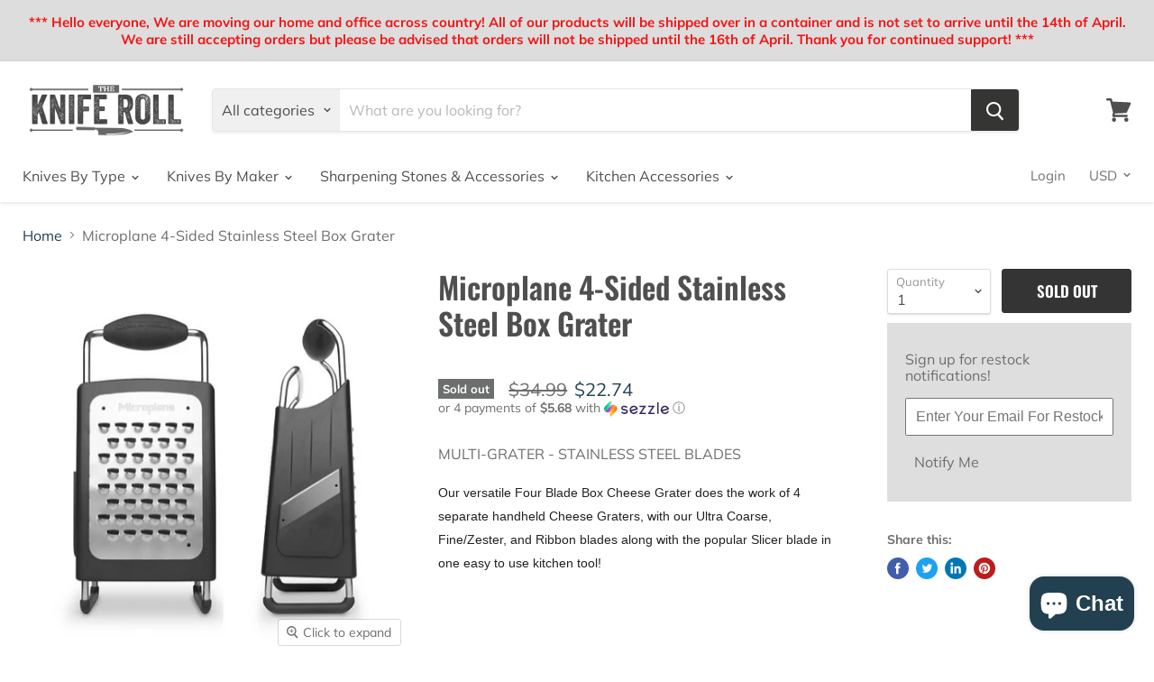

--- FILE ---
content_type: text/html; charset=utf-8
request_url: https://thekniferoll.com/products/4-sided-stainless-steel-box-grater?view=_recently-viewed
body_size: 1422
content:


































<li
  class="productgrid--item  imagestyle--natural    productitem--sale  productitem--emphasis  product-recently-viewed-card  show-actions--mobile"
  data-product-item
  data-product-quickshop-url="/products/4-sided-stainless-steel-box-grater"
  data-quickshop-hash="92c2d10c724e24f05c82d183860bbf5bda1a31c5f32c98b61cb8cfedfeff3df3"
  
    data-recently-viewed-card
  
>
  <div class="productitem" data-product-item-content>
    <div class="product-recently-viewed-card-time" data-product-handle="4-sided-stainless-steel-box-grater">
      <button
        class="product-recently-viewed-card-remove"
        aria-label="close"
        data-remove-recently-viewed
      >
        <svg
  aria-hidden="true"
  focusable="false"
  role="presentation"
  width="10"
  height="10"
  viewBox="0 0 10 10"
  xmlns="http://www.w3.org/2000/svg"
>
  <path d="M6.08785659,5 L9.77469752,1.31315906 L8.68684094,0.225302476 L5,3.91214341 L1.31315906,0.225302476 L0.225302476,1.31315906 L3.91214341,5 L0.225302476,8.68684094 L1.31315906,9.77469752 L5,6.08785659 L8.68684094,9.77469752 L9.77469752,8.68684094 L6.08785659,5 Z"></path>
</svg>
      </button>
    </div>
    <a
      class="productitem--image-link"
      href="/products/4-sided-stainless-steel-box-grater"
      tabindex="-1"
      data-product-page-link
    >
      <figure class="productitem--image" data-product-item-image>
        
          
          

  
    <noscript data-rimg-noscript>
      <img
        
          src="//thekniferoll.com/cdn/shop/products/ScreenShot2020-03-13at5.06.34PM_469x467.png?v=1584140926"
        

        alt=""
        data-rimg="noscript"
        srcset="//thekniferoll.com/cdn/shop/products/ScreenShot2020-03-13at5.06.34PM_464x462.png?v=1584140926 0.99x"
        class="productitem--image-primary"
        
        
      >
    </noscript>
  

  <img
    
      src="//thekniferoll.com/cdn/shop/products/ScreenShot2020-03-13at5.06.34PM_469x467.png?v=1584140926"
    
    alt=""

    
      data-rimg="lazy"
      data-rimg-scale="1"
      data-rimg-template="//thekniferoll.com/cdn/shop/products/ScreenShot2020-03-13at5.06.34PM_{size}.png?v=1584140926"
      data-rimg-max="468x467"
      data-rimg-crop=""
      
      srcset="data:image/svg+xml;utf8,<svg%20xmlns='http://www.w3.org/2000/svg'%20width='469'%20height='467'></svg>"
    

    class="productitem--image-primary"
    
    
  >



  <div data-rimg-canvas></div>


        

        
<span class="productitem--badge badge--soldout">
    Sold out
  </span>
      </figure>
    </a><div class="productitem--info">
      

      
        
<div class="productitem--price ">
  <div
    class="price--compare-at visible"
    data-price-compare-at
  >
      <span class="visually-hidden">Original price</span>
      <span class="money">
        $34.99
      </span>
    
  </div>

  <div class="price--main" data-price>
      
        <span class="visually-hidden">Current price</span>
      
      <span class="money">
        $22.74
      </span>
    
  </div>
</div>


      

      <h2 class="productitem--title">
        <a href="/products/4-sided-stainless-steel-box-grater" data-product-page-link>
          Microplane 4-Sided Stainless Steel Box Grater
        </a>
      </h2>

      

      

      
        <div class="productitem--ratings">
          <span class="shopify-product-reviews-badge" data-id="4725193441324">
            <span class="spr-badge">
              <span class="spr-starrating spr-badge-starrating">
                <i class="spr-icon spr-icon-star-empty"></i>
                <i class="spr-icon spr-icon-star-empty"></i>
                <i class="spr-icon spr-icon-star-empty"></i>
                <i class="spr-icon spr-icon-star-empty"></i>
                <i class="spr-icon spr-icon-star-empty"></i>
              </span>
            </span>
          </span>
        </div>
      

      
        <div class="productitem--description">
          <p>MULTI-GRATER - STAINLESS STEEL BLADES

Our versatile Four Blade Box Cheese Grater does the work of 4 separate handheld Cheese Graters, with our Ult...</p>

          
            <a
              href="/products/4-sided-stainless-steel-box-grater"
              class="productitem--link"
              data-product-page-link
            >
              View full details
            </a>
          
        </div>
      
    </div>

    
  </div>

  
    <script type="application/json" data-quick-buy-settings>
      {
        "cart_redirection": false,
        "money_format": "${{amount}}"
      }
    </script>
  
</li>

